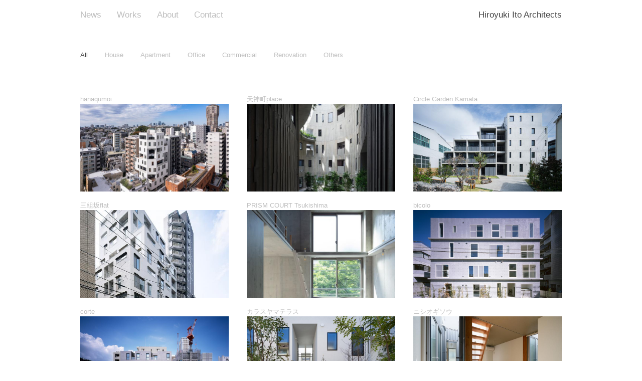

--- FILE ---
content_type: text/html
request_url: http://www.ito-a.jp/index.html?page=work_list&category=Apartment
body_size: 3542
content:
<!DOCTYPE html>
<html lang='ja'>
<head>
<title>伊藤博之建築設計事務所｜Hiroyuki Ito Architects</title>
<meta charset="utf-8" />
<meta name="viewport" content="width=device-width, initial-scale=1.0" />
<meta name="description" content="伊藤博之建築設計事務所の公式サイトです。集合住宅を中心に、大規模施設から住宅、家具まで、社会的価値の高い設計を追究しています。We pursue social value and significance through designing environment." />
<meta name="keywords" content="伊藤博之建築設計事務所,Hiroyuki Ito Architects" />
<meta property="og:title" content="Works一覧 | 伊藤博之建築設計事務所｜Hiroyuki Ito Architects" />
<meta property="og:type" content="article" />

<link rel="stylesheet" type="text/css" href="service/design/ZGFoundation/css/OutlineHTML5RD.css" />
<link rel="stylesheet" type="text/css" href="service/design/ZGFoundation/css/LayerCommon/common.css" media="only screen" />
<link rel="stylesheet" type="text/css" href="service/design/ITCommon/css/IT/common.css" media="only screen" />
<link rel="stylesheet" type="text/css" href="service/design/ZGFoundation/css/LayerCommon/tablet_landscape.css" media="only screen and (max-width : 1024px)" />
<link rel="stylesheet" type="text/css" href="service/design/ZGFoundation/css/LayerCommon/tablet_portrait.css" media="only screen and (max-width : 980px)" />
<link rel="stylesheet" type="text/css" href="service/design/ZGFoundation/css/LayerCommon/smartphone_landscape.css" media="only screen and (max-width : 568px)" />
<link rel="stylesheet" type="text/css" href="service/design/ZGFoundation/css/LayerCommon/smartphone_portrait.css" media="only screen and (max-width : 320px)" />
<link rel="stylesheet" type="text/css" href="service/design/ZGFoundation/css/Button.css" />
<link rel="stylesheet" type="text/css" href="service/design/ITCommon/css/IT/common.css" />
<script type="text/javascript">
ZIG = {
	service: {
		'Index': 'index.html',
		'Api': 'http://api.zig-cloud.net/index.html',
		'Test': 'http://www.tele-design.jp/jsonNews.txt'
	},
	session: {
		'name': 'teledesign', //セッション名を設定
		'id': 'rsu1a627f8vim39dtseno6bas2rmar6i' //セッションIDを設定
	},
	img: function(dir, image){
		return '<img src="http://store.zig-cloud.net/@dir@/@image@" />'.replace('@dir@', dir).replace('@image@', image);
	},
	file: function(service, path){
		return ZIG.service[service].replace(/\/[\w\d]*\.[\w\d]+$/, '/') + path;
	}
}
ZIG.layer = function(){
	return [$('#Header'),,,$('#Contents'),$('#Footer'),,];
}
  (function(i,s,o,g,r,a,m){i['GoogleAnalyticsObject']=r;i[r]=i[r]||function(){
  (i[r].q=i[r].q||[]).push(arguments)},i[r].l=1*new Date();a=s.createElement(o),
  m=s.getElementsByTagName(o)[0];a.async=1;a.src=g;m.parentNode.insertBefore(a,m)
  })(window,document,'script','//www.google-analytics.com/analytics.js','ga');

  ga('create', 'UA-70759047-1', 'auto');
  ga('send', 'pageview');
  

</script>
<script type="text/javascript" src="service/design/ZGFoundation/js/jQuery/jquery.min.js"></script>
<script type="text/javascript" src="service/design/ZGFoundation/js/jQuery/jquery.mousewheel.min.js"></script>
<script type="text/javascript" src="service/design/ZGFoundation/js/jQuery/jquery-ui.min.js"></script>
<script type="text/javascript" src="service/design/ZGFoundation/js/RD/Common.js"></script>
<script type="text/javascript" src="service/design/ZGFoundation/js/LayerCommon/Common.js"></script>
<script type="text/javascript" src="service/design/ZGFoundation/js/Button.js"></script>
<script type="text/javascript" src="service/design/ZGFoundation/js/RD/Nav.js"></script>
<script type="text/javascript" src="service/design/ITIndex/js/scr.js"></script>

</head>
<body>
<div id='Outline'>
<header id='Header' class='Layer'>
<a class='Button navSwitch' onclick='' ><div>nav</div></a>
<div id="header">
	<div id="wait" class="wait_windmill"><img src="../service/file/Foundation/Windmill_arrow.png" /></div>
    <div class="org"><a href="index.html">Hiroyuki Ito Architects</a></div>
    <div class="box_navi">
        <div class="navi_item "><a href="/index.html?page=news">News</a></div>
<script type="text/javascript">
window.onpageshow = function(){
		$('#wait').css('top','-50%');
	}
</script>
        <!--div class="navi_item now"><a href="/index.html?page=work_list">Works</a></div-->
        <div id="" class="towork navi_item now">Works</div>
<script>
$(function(){
	$('.towork').on('click',function(){
     	$('#wait').css('top','50%');
		setTimeout(function(){
			window.location.href = '/index.html?page=work_list';
    	},10);
	});
});
</script>
        <div class="navi_item "><a href="/index.html?page=profile">About</a></div>
        <div class="navi_item "><a href="/index.html?page=office">Contact</a></div>
    </div>
</div>
<div id="area_menu">
    <div class="menu_item towork"><!--a href="/index.html?page=work_list"-->All<!--/a--></div>
    <div class="menu_item "><a href="/index.html?page=work_list&category=House">House</a></div>
    <div class="menu_item now"><a href="/index.html?page=work_list&category=Apartment">Apartment</a></div>
    <div class="menu_item "><a href="/index.html?page=work_list&category=Office">Office</a></div>
    <div class="menu_item "><a href="/index.html?page=work_list&category=Commercial">Commercial</a></div>
    <div class="menu_item "><a href="/index.html?page=work_list&category=Renovation">Renovation</a></div>
    <div class="menu_item "><a href="/index.html?page=work_list&category=Others">Others</a></div>
</div>
<a class='Button asideSwitch' onclick='' ><div>aside</div></a>
</header>
<div id='Contents' class='Layer'>
<div id="work_list">
    <div id="area_main">
    		<a href='/index.html?page=work_detail&id=433' class="box_list_work">
    	<div class="work_name">hanaqumoi</div>
        <div class="list_work_thumb">	<img src="http://store.zig-cloud.net/jpg/JPG679848c50d568515776749.jpg"></div>
    </a>	<a href='/index.html?page=work_detail&id=416' class="box_list_work">
    	<div class="work_name">天神町place</div>
        <div class="list_work_thumb">	<img src="http://store.zig-cloud.net/jpg/JPG653f304e393a7378395612.jpg"></div>
    </a>	<a href='/index.html?page=work_detail&id=435' class="box_list_work">
    	<div class="work_name">Circle Garden Kamata</div>
        <div class="list_work_thumb">	<img src="http://store.zig-cloud.net/jpg/JPG6801dcfea724e649252411.jpg"></div>
    </a>	<a href='/index.html?page=work_detail&id=382' class="box_list_work">
    	<div class="work_name">三組坂flat</div>
        <div class="list_work_thumb">	<img src="http://store.zig-cloud.net/jpg/JPG5e72f6f78d1ef855023649.jpg"></div>
    </a>	<a href='/index.html?page=work_detail&id=398' class="box_list_work">
    	<div class="work_name">PRISM COURT Tsukishima</div>
        <div class="list_work_thumb">	<img src="http://store.zig-cloud.net/jpg/JPG679a16810972f420083175.jpg"></div>
    </a>	<a href='/index.html?page=work_detail&id=392' class="box_list_work">
    	<div class="work_name">bicolo</div>
        <div class="list_work_thumb">	<img src="http://store.zig-cloud.net/jpg/JPG5eddd0fe084cf413213126.jpg"></div>
    </a>	<a href='/index.html?page=work_detail&id=373' class="box_list_work">
    	<div class="work_name">corte</div>
        <div class="list_work_thumb">	<img src="http://store.zig-cloud.net/jpg/JPG5d43f3d239460828959065.jpg"></div>
    </a>	<a href='/index.html?page=work_detail&id=385' class="box_list_work">
    	<div class="work_name">カラスヤマテラス</div>
        <div class="list_work_thumb">	<img src="http://store.zig-cloud.net/jpg/JPG5e7c5adfecee5688662755.jpg"></div>
    </a>	<a href='/index.html?page=work_detail&id=364' class="box_list_work">
    	<div class="work_name">ニシオギソウ</div>
        <div class="list_work_thumb">	<img src="http://store.zig-cloud.net/jpg/JPG5b97bbfd70370316706027.jpg"></div>
    </a>	<a href='/index.html?page=work_detail&id=362' class="box_list_work">
    	<div class="work_name">ウエハラノイエ</div>
        <div class="list_work_thumb">	<img src="http://store.zig-cloud.net/jpg/JPG5b97afbe2f986790288617.jpg"></div>
    </a>	<a href='/index.html?page=work_detail&id=332' class="box_list_work">
    	<div class="work_name">GURURI</div>
        <div class="list_work_thumb">	<img src="http://store.zig-cloud.net/jpg/JPG58a3e28ec1291506526071.jpg"></div>
    </a>	<a href='/index.html?page=work_detail&id=189' class="box_list_work">
    	<div class="work_name">辰巳アパートメントハウス</div>
        <div class="list_work_thumb">	<img src="http://store.zig-cloud.net/jpg/JPG5754e04199e7d140500226.jpg"></div>
    </a>	<a href='/index.html?page=work_detail&id=186' class="box_list_work">
    	<div class="work_name">FARE祐天寺</div>
        <div class="list_work_thumb">	<img src="http://store.zig-cloud.net/jpg/JPG5735e02c37c05914786154.jpg"></div>
    </a>	<a href='/index.html?page=work_detail&id=188' class="box_list_work">
    	<div class="work_name">東新宿テラス</div>
        <div class="list_work_thumb">	<img src="http://store.zig-cloud.net/jpg/JPG574587cf0cac2252493073.jpg"></div>
    </a>	<a href='/index.html?page=work_detail&id=183' class="box_list_work">
    	<div class="work_name">DECKS</div>
        <div class="list_work_thumb">	<img src="http://store.zig-cloud.net/jpg/JPG57344cc97294c742823867.jpg"></div>
    </a>	<a href='/index.html?page=work_detail&id=137' class="box_list_work">
    	<div class="work_name">BLOOM</div>
        <div class="list_work_thumb">	<img src="http://store.zig-cloud.net/jpg/JPG56540a261fb79395522735.jpg"></div>
    </a>	<a href='/index.html?page=work_detail&id=138' class="box_list_work">
    	<div class="work_name">コミチテラス大岡山</div>
        <div class="list_work_thumb">	<img src="http://store.zig-cloud.net/jpg/JPG565d564fa6f7b707239464.jpg"></div>
    </a>	<a href='/index.html?page=work_detail&id=139' class="box_list_work">
    	<div class="work_name">Hotel &amp; Residence Roppongi</div>
        <div class="list_work_thumb">	<img src="http://store.zig-cloud.net/jpg/JPG56542f4747cc6519253432.jpg"></div>
    </a>	<a href='/index.html?page=work_detail&id=156' class="box_list_work">
    	<div class="work_name">GRID</div>
        <div class="list_work_thumb">	<img src="http://store.zig-cloud.net/jpg/JPG565e777dd2eda150285059.jpg"></div>
    </a>	<a href='/index.html?page=work_detail&id=158' class="box_list_work">
    	<div class="work_name">シモキタハウス</div>
        <div class="list_work_thumb">	<img src="http://store.zig-cloud.net/jpg/JPG5660409aa5eec999775418.jpg"></div>
    </a>	<a href='/index.html?page=work_detail&id=159' class="box_list_work">
    	<div class="work_name">サクラノキテラス</div>
        <div class="list_work_thumb">	<img src="http://store.zig-cloud.net/jpg/JPG565e73f3e480c971878228.jpg"></div>
    </a>	<a href='/index.html?page=work_detail&id=160' class="box_list_work">
    	<div class="work_name">ACCUMN</div>
        <div class="list_work_thumb">	<img src="http://store.zig-cloud.net/jpg/JPG5660418f0bbf4488543269.jpg"></div>
    </a>	<a href='/index.html?page=work_detail&id=161' class="box_list_work">
    	<div class="work_name">SPIRA</div>
        <div class="list_work_thumb">	<img src="http://store.zig-cloud.net/jpg/JPG565e8824ae50b689955428.jpg"></div>
    </a>	<a href='/index.html?page=work_detail&id=162' class="box_list_work">
    	<div class="work_name">弓木町の集合住宅</div>
        <div class="list_work_thumb">	<img src="http://store.zig-cloud.net/jpg/JPG565e89d02cf05934546235.jpg"></div>
    </a>	<a href='/index.html?page=work_detail&id=165' class="box_list_work">
    	<div class="work_name">FH協和スクエア</div>
        <div class="list_work_thumb">	<img src="http://store.zig-cloud.net/jpg/JPG565e76d43ddb4911622220.jpg"></div>
    </a>
    </div>
</div>
</div>

<footer id='Footer' class='Layer'>

<div class="wrap_footer">
<div id="footer">
    <div class="col_footer_navi">
        <div class="footer_navi_item"><a href="/index.html?page=news">News</a></div>
    </div>
    <div class="col_footer_navi">
        <!--div class="footer_navi_item"><a href="/index.html?page=work_list">Works</a></div>
        <div class="footer_navi_menu"><a href="/index.html?page=work_list">All</a></div-->
        <div class="footer_navi_item towork">Works</div>
        <div class="footer_navi_menu towork">All</div>
        <div class="footer_navi_menu"><a href="/index.html?page=work_list&category=House">House</a></div>
        <div class="footer_navi_menu"><a href="/index.html?page=work_list&category=Apartment">Apartment</a></div>
        <div class="footer_navi_menu"><a href="/index.html?page=work_list&category=Office">Office</a></div>
        <div class="footer_navi_menu"><a href="/index.html?page=work_list&category=Commercial">Commercial</a></div>
        <div class="footer_navi_menu"><a href="/index.html?page=work_list&category=Renovation">Renovation</a></div>
        <div class="footer_navi_menu"><a href="/index.html?page=work_list&category=Others">Others</a></div>
    </div>
    <div class="col_footer_navi">
        <div class="footer_navi_item"><a href="/index.html?page=profile">About</a></div>
        <div class="footer_navi_menu"><a href="/index.html?page=profile">Profile</a></div>
        <div class="footer_navi_menu"><a href="/index.html?page=press_list">Press</a></div>
        <div class="footer_navi_menu"><a href="/index.html?page=text_list">Text</a></div>
    </div>
    <div class="col_footer_navi">
        <div class="footer_navi_item"><a href="/index.html?page=office">Contact</a></div>
        <div class="footer_navi_menu"><a href="/index.html?page=office">Office</a></div>
        <div class="footer_navi_menu"><a href="/index.html?page=ask">Ask</a></div>
    </div>
    <div class="descr jp">伊藤博之建築設計事務所<br />160-0007 東京都新宿区荒木町14 <a href="https://goo.gl/maps/Cr3NAjgEQxfTJ7PK6" target="_blank">&gt;&gt;Map</a></div>
    <div class="descr">Hiroyuki Ito Architects<br />14 Araki-cho Shinjuku-ku Tokyo, Japan 160-0007</div>
    <div class="copy">Hiroyuki Ito Architects All Rights Reserved.</div>
</div>

</div>
<a id="pagetop"></a>

</footer>

</div>
</body>
</html>

--- FILE ---
content_type: text/css
request_url: http://www.ito-a.jp/service/design/ITCommon/css/IT/common.css
body_size: 3092
content:
@charset "UTF-8";
/* CSS Document */

html{font-size:14px;}
body{font-family:"ヒラギノ角ゴ Pro W3", "Hiragino Kaku Gothic Pro", "メイリオ", Meiryo, Osaka, "ＭＳ Ｐゴシック", "MS PGothic", sans-serif;color:#444;margin:0;padding:0;}
a{text-decoration:underline;color:#444;}
a img{border:0;}
#Outline{width:960px;}
#Contents{margin:0;}
/*#page{width:960px;margin:0 auto;}*/
header#Header{height:auto;}
#header{width:100%;margin-bottom:62px;margin-top:21px;}
#header:before,#header:after{display:table;content:"";}
#header:after{clear:both;}
#Header a,#work_list a,#press_list a,#text_list a{text-decoration:none;}
.box_navi{float:left;font-size:1.2rem;color:#bebebe;}
.box_navi a{color:#bebebe;}
.box_navi a:hover{color:#444;opacity:1;}
.navi_item{display:inline-block;margin-right:26px;}
.navi_item.now a{color:#444;}
.org{float:right;font-size:1.2rem;color:#444;}
.org a{color:#444;}
#area_menu{margin-bottom:70px;}
#area_menu a{color:#bebebe;}
#area_menu a:hover{color:#444;opacity:1;}
.area_allwidth{width:100%;}
.area_center{width:720px;margin:0 auto 65px auto;}
.area_center:before,.area_center:after{display:table;content:"";}
.area_center:after{clear:both;}
.menu_item{margin-right:30px;display:inline-block;}
#Contents:before,#Contents:after{display:table;content:"";}
#Contents:after{clear:both;}
#area_main{width:100%;}
#area_main:before,#area_main:after{display:table;content:"";}
#area_main:after{clear:both;}
a.box_list_work{width:296px;margin-right:36px;float:left;display:block;margin-bottom:19px;}
a.box_list_work:nth-of-type(3n){margin-right:0;}
.box_list_work .work_name{color:#bebebe;overflow: hidden;white-space: nowrap;text-overflow: ellipsis;}
.box_list_work .list_work_thumb{width:100%;height:175px;overflow:hidden;background-color:#eee;position:relative;}
.box_list_work .list_work_thumb img{-webkit-transform:translate(-50%,-50%);-ms-transform:translate(-50%,-50%);transform:translate(-50%,-50%);position:absolute;left:50%;top:50%;width:100%;}
#Footer{border:0;margin-top:0;}
#footer{width:100%;margin-top:40px;padding-top:28px;border-top:1px solid #999;}
#footer a{text-decoration:none;}
#footer .descr a{text-decoration:underline;}
.col_footer_navi{margin-bottom:22px;}
.col_footer_navi a{color:#bebebe;}
.col_footer_navi a:hover{color:#444;opacity:1;}
.footer_navi_item{display:inline-block;margin-right:30px;}
.footer_navi_menu{display:inline-block;margin-right:30px;}
.descr{width:100%;padding:5px 0;}
.descr.jp{border-top:1px solid #999;}
.copy{padding-top:15px;margin-bottom:20px;text-align:right;font-size:0.8rem;border-top:1px solid #ddd;color:#bebebe;}
a#pagetop{
    background: #000 url("../../../../file/image/arrow_pagetop.png") no-repeat scroll 14px 18px;
    border-radius: 5px;
    bottom: 30px;
    display: none;
    height: 50px;
    position: fixed;
    right: 30px;
    width: 50px;
    z-index: 9999;
	opacity:.5;
}
a#pagetop:hover{opacity:.4;}
.towork:hover{
	cursor:pointer;
}
.wait_windmill{
	position:fixed;
    z-index: 10;
	top:calc(50% - 55px);
	left:calc(50% - 55px);
	animation-name: windmill;
    animation-duration: 1s;
    animation-iteration-count: infinite;
/*    animation-timing-function: linear;*/
}
@keyframes windmill {
    0% {transform: rotate(0deg);}
    100% {transform: rotate(360deg);}
}


/*News*/
#news h1{margin-bottom:77px;}
.col_news_detail{border-top:1px dotted #999;padding:10px 0;}
.news_text{color:#000;}
.news_date{color:#999;}

/*work_detail*/
h1{margin:0;font-size:1rem;font-weight:normal;}
h2{margin:0 0 10px 0;font-size:1rem;font-weight:normal;}
.box_data{margin-bottom:20px;}
.unit_img{margin-bottom:95px;}
.box_img{}
.box_img img{width:100%;}
.img_caption{margin-bottom:0;}
#detail_btn_more{text-align:center;margin-bottom:50px;}
#more_info{width:100%;}
span.listItem{color:#adadad;}
#more_info{display:none;/*background-color:#eee;padding-top:60px;padding-bottom:60px;*/margin-bottom: 95px;line-height:1.6rem;}
#more_info .area_center{margin-bottom: 0;}
#more_info .area_center .truncate_more{display:inline;}
#detail_btn_more:hover{cursor:pointer;}

/*Profile*/
.box_prof{float:left;width:150px;}
.prof_name{}
.prof_name_e{}
.prof_photo{}
.prof_photo img{width:100%;}
.box_prof_detail{float:right;width:520px;}
.col_prof_detail{width:100%;margin-bottom:20px;}
.col_prof_detail{display:table;content:"";}
.col_prof_detail:after{clear:both;}
.prof_detail_item{float:left;width:60px;}
.prof_detail_text{float:right;width:440px;}
.prof_title{margin:70px 0 40px 0;}

/*press_list*/
.box_list{display:block;width:296px;height:175px;overflow:hidden;padding:24px;float:left;margin-right:36px;margin-bottom:36px;box-sizing:border-box;border:1px solid #ccc;color:#bebebe;}
.box_list:nth-of-type(3n){margin-right:0;}
.box_list a{color:#bebebe;}
.box_list a:hover{color:#444;opacity:1;}
.box_press_thumb{float:right;overflow:hidden;width:112px;height:150px;margin-right:-24px;margin-left: 10px;background-color:#ccc;}
.box_press_thumb img{/*transform:translate(-50%,-50%);*/width:130%;}
.box_list_info{}
.box_list_info.title{margin-bottom:10px;}
.box_list_info.date{margin-bottom:25px;font-size:0.85rem;}
.box_list_info.proj{font-size:0.85rem;}

/*text_list*/
.box_list_info.text_title{margin-bottom:25px;font-size:1rem;color:#444;}
.box_list_info.authority{color:#bebebe;}

/*text_detail*/
#text_detail h1{margin-bottom:77px;color:#000;}
#text_detail h3{/*margin-bottom:20px;*/font-size:1rem;font-weight:normal;color:#000;}
#text_detail .box_text{margin-bottom:50px;line-height:1.6rem;}
#text_detail .box_authority{padding:15px 0;border-top:1px solid #999;}

/*Office*/
#office .area_center{line-height:1.6rem;}
#box_office_map{  width: 720px;height: 500px;}

/*ask*/
#ask h1{margin-bottom:77px;}
#ask dt{color:#000;margin-bottom:5px;}
#ask dt span.required{color:#f00;}
#ask dd{margin-bottom:30px;}
#ask dd input,#ask dd textarea{width:60%;}
#ask a.btn{background-color:#999;display:block;float:left;color:#fff;border-radius:3px;padding:10px 20px;text-decoration:none;}
#ask a.btn:hover{background-color:#666;opacity:1;}

.bk{
	display:none;
	background-color:rgba(0,0,0,0.7);
	position:fixed;
	width:100%;
	top:0px;
	left:0px;
	right:0px;
	bottom:0px;
	z-index:999;
}
.box_ajis, .box_ito_confirm{
	width:100%;
	padding:20px;
	background-color:#2f4aa4;
	border-radius: 7px;
	-webkit-border-radius: 7px; 
	-moz-border-radius: 7px;
	-webkit-box-sizing: border-box;
       -moz-box-sizing: border-box;
         -o-box-sizing: border-box;
        -ms-box-sizing: border-box;
            box-sizing: border-box;		
}
.box_ito_confirm{display:none;position:absolute;z-index:1000;background-color:#fff;width:50%;left:25%;top:30px;}
.box_ito_confirm .area_allwidth{color:#999;margin-bottom:20px;font-size:120%;}
.box_ito_confirm .column_input a.btn_return,.box_ito_confirm .column_input a.btn_submit{display:inline-block;background-color:#999;border-radius:3px;padding: 10px;color: #fff;text-decoration:none;}

/*Thanks*/
#thanks ul{margin:20px 0;}
#thanks ul li{margin-left:30px;}


@media screen and (max-width: 940px){
#Outline{width:100%;box-sizing:border-box;}
#Header,#Footer,#area_menu{position:static;}
#Footer,#area_menu{padding-left:10px;padding-right:10px;}
#area_menu{text-align:left;}
#header{padding:0 10px 35px 10px;background-color:#fff;margin-bottom:0;}
#header .org{float:none;margin-bottom:30px;}
#Contents{width:100%;padding:0 10px;}
.area_center{width:100%;max-width:720px;}
a#pagetop{bottom: 15px;right: 15px;}

a.box_list_work{width:30%;margin-right:5%;}
.box_list_work .list_work_thumb{width:100%;padding-top:65%;height:0;}

.box_list{width:30%;margin-right:5%;}

#more_info{padding:30px 15px;box-sizing: border-box;margin-bottom:40px;}

#profile .box_prof{width:20%;}
#profile .box_prof_detail{width:70%;}
#profile .box_prof_detail .prof_detail_item{width:20%;}
#profile .box_prof_detail .prof_detail_text{width:75%;}
.footer_navi_item{display:block;margin-bottom:5px;padding-bottom:5px;margin-right:0;border-bottom:1px dotted #bbb;}
.footer_navi_menu{margin:0 0 10px 0;width:30%}
}
@media screen and (max-width: 375px){
#header{margin-top:10px;text-align:left;}
.box_navi{float:none;}
.box_navi .navi_item{margin-right:15px;}
#area_menu .menu_item{margin-right:15px;}

#Contents{width:100%;}
.unit_img{width:100%;}
.unit_img .box_img{width:100%;}
.unit_img .box_img img{width:100%;}
.img_caption{width:100%;}
.area_center{width:100%;}

/*work_list*/
a.box_list_work{width:45%;margin-right:9%;margin-bottom:10px;}
a.box_list_work:nth-of-type(3n){margin-right:9%;}
a.box_list_work:nth-of-type(2n){margin-right:0;}
.box_list_work .list_work_thumb{height:0;padding-top:65%;}

/*work_detail*/
.unit_img{margin-bottom:40px;}

/*profile*/
.box_prof,.box_prof_detail{float:none;}
.box_prof{margin-bottom:20px;width:50% !important;}
.box_prof_detail{width:100% !important;}
.prof_detail_item{width:100% !important;float:none;}
.prof_detail_text{width:100% !important;float:none;}

/*press_list*/
.box_list{width:100%;margin-right:0;}

/*office*/
#box_office_map{width:100%;}
#box_office_map iframe{width:100% !important;height:400px;}
}

--- FILE ---
content_type: text/css
request_url: http://www.ito-a.jp/service/design/ZGFoundation/css/LayerCommon/smartphone_landscape.css
body_size: 242
content:
html, body {
	height: 100%;
}

/*
#Header {
	padding-left: 55px;
}
#Header .navSwitch {
	display: block;
}

*/
#Nav {
	position: absolute;
	display: none;
	top: 50px; left: -280px; bottom: 15px;
	margin: 0;
	width: 280px;
	overflow-y: auto;
}

--- FILE ---
content_type: text/css
request_url: http://www.ito-a.jp/service/design/ZGFoundation/css/LayerCommon/smartphone_portrait.css
body_size: 398
content:
html, body {
	height: 100%;
}

#Header {
	position: fixed;
	padding: 0;
	width: 100%;
	z-index: 10;
	text-align: center;
}
/*
#Header .asideSwitch {
	display: block;
}

*/
#Aside {
	position: absolute;
	display: none;
	top: 50px; right: -280px; bottom: 15px;
	margin: 0;
	width: 280px;
	overflow-y: auto;
}
#Contents{
	width:100%;
	margin: 50px 0 0;
}

#Footer{
	position: absolute;
	width: 100%;
}

--- FILE ---
content_type: application/javascript
request_url: http://www.ito-a.jp/service/design/ITIndex/js/scr.js
body_size: 951
content:
/*指定位置までスクロールしたらボタンを表示させる*/
$(function() {
	$(window).scroll(function () {
		var s = $(this).scrollTop();
        var m = 700;
        if(s > m) {
            $("#pagetop").fadeIn('slow');
        } else if(s < m) {
            $("#pagetop").fadeOut('slow');
        };
	});
	
	
	$('#pagetop').on('click', scrollTop);
  	function scrollTop(){
		var current = $(window).scrollTop() + window.innerHeight;
		if (current == $(document).height() && navigator.userAgent.indexOf('Android') > 0) {
			window.scrollTo(0,$(document).height()-700); //Android端末 & 一番下
			setTimeout(function() {
				$('body,html').animate({
				scrollTop: 0
				}, 500);
			},100); // 少しの間隔をあけないと、うまく動かなかった
			
		} else {
			$('body,html').animate({
			  scrollTop: 0
			}, 500);
		};
		return false;
		
		//$("html,body").animate({scrollTop:ScrT}, 500, "swing");
		
	};
  
  
});



--- FILE ---
content_type: application/javascript
request_url: http://www.ito-a.jp/service/design/ZGFoundation/js/LayerCommon/Common.js
body_size: 581
content:
function show(id){
	var c = $('#Contents');
	var e = $('#'+id);
	var d = (e.css('display') == 'none')? 'block' : 'none';
	var l = r = false;
	if(!!e.css('left')) l = (parseInt(e.css('left')) < 0)? 0 : -250;
//	if(!!e.css('right')) r = (parseInt(e.css('right')) < 0)? 0 : -250;
	if(l !== false){
		e.css({'left': l +'px', 'display': d});
		c.css('left', l + 250 +'px');
	}
/*	if(r !== false){
		e.css({'right': r +'px', 'display': d});
		c.css('left', l + 280 +'px');
	}
*/
}

$('#Outline').ready(function(){
	$('#Outline').on('click', '.navSwitch', function(){
		alert(0);
	});
});